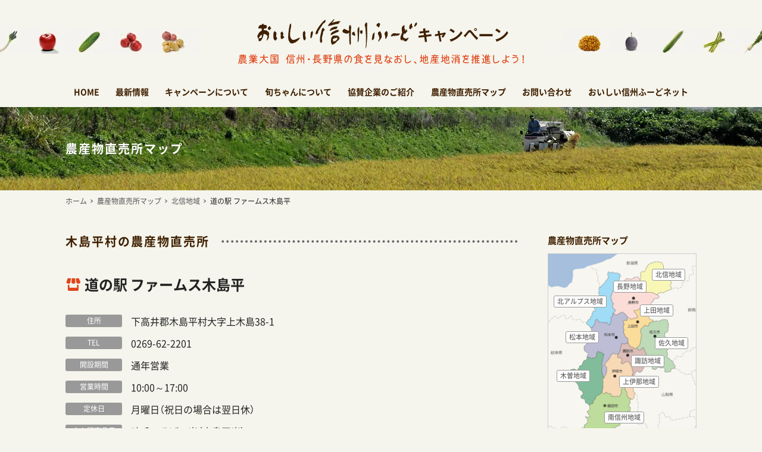

--- FILE ---
content_type: text/html; charset=UTF-8
request_url: https://www.shunchan-nagano.net/map/hokushin/kijimadaira/2145.html
body_size: 6890
content:
<?xml version="1.0" encoding="UTF-8" ?>
<!DOCTYPE html>
<html lang="ja" xml:lang="ja">
<head>
<!-- Google Tag Manager -->
<script>(function(w,d,s,l,i){w[l]=w[l]||[];w[l].push({'gtm.start':
new Date().getTime(),event:'gtm.js'});var f=d.getElementsByTagName(s)[0],
j=d.createElement(s),dl=l!='dataLayer'?'&l='+l:'';j.async=true;j.src=
'https://www.googletagmanager.com/gtm.js?id='+i+dl;f.parentNode.insertBefore(j,f);
})(window,document,'script','dataLayer','GTM-K8JQM3K');</script>
<!-- End Google Tag Manager -->

<meta charset="UTF-8" />
<meta name="viewport" content="width=device-width, user-scalable=yes" />


	



<meta name='robots' content='index, follow, max-image-preview:large, max-snippet:-1, max-video-preview:-1' />

	<!-- This site is optimized with the Yoast SEO plugin v20.8 - https://yoast.com/wordpress/plugins/seo/ -->
	<link media="all" href="https://www.shunchan-nagano.net/wp/wp-content/cache/autoptimize/css/autoptimize_4b82aca8e9c97beec0ab3d031d3dee6c.css" rel="stylesheet"><title>道の駅 ファームス木島平 | おいしい信州ふーどキャンペーン</title>
	<link rel="canonical" href="https://www.shunchan-nagano.net/map/hokushin/kijimadaira/2145.html" />
	<script type="application/ld+json" class="yoast-schema-graph">{"@context":"https://schema.org","@graph":[{"@type":"WebPage","@id":"https://www.shunchan-nagano.net/map/hokushin/kijimadaira/2145.html","url":"https://www.shunchan-nagano.net/map/hokushin/kijimadaira/2145.html","name":"道の駅 ファームス木島平 | おいしい信州ふーどキャンペーン","isPartOf":{"@id":"https://www.shunchan-nagano.net/#website"},"datePublished":"2019-12-23T02:52:20+00:00","dateModified":"2021-07-07T02:23:11+00:00","breadcrumb":{"@id":"https://www.shunchan-nagano.net/map/hokushin/kijimadaira/2145.html#breadcrumb"},"inLanguage":"ja","potentialAction":[{"@type":"ReadAction","target":["https://www.shunchan-nagano.net/map/hokushin/kijimadaira/2145.html"]}]},{"@type":"BreadcrumbList","@id":"https://www.shunchan-nagano.net/map/hokushin/kijimadaira/2145.html#breadcrumb","itemListElement":[{"@type":"ListItem","position":1,"name":"ホーム","item":"https://www.shunchan-nagano.net/"},{"@type":"ListItem","position":2,"name":"農産物直売所マップ","item":"https://www.shunchan-nagano.net/map"},{"@type":"ListItem","position":3,"name":"北信地域","item":"https://www.shunchan-nagano.net/map/area/hokushin"},{"@type":"ListItem","position":4,"name":"木島平村","item":"https://www.shunchan-nagano.net/map/area/kijimadaira"},{"@type":"ListItem","position":5,"name":"道の駅 ファームス木島平"}]},{"@type":"WebSite","@id":"https://www.shunchan-nagano.net/#website","url":"https://www.shunchan-nagano.net/","name":"おいしい信州ふーどキャンペーン","description":"農業大国・信州長野県の食をあらためて見つめ、地産地消を推進するキャンペーン。キャンペーンキャラクター旬ちゃんの活動情報や長野県の農産物直売所マップも。","potentialAction":[{"@type":"SearchAction","target":{"@type":"EntryPoint","urlTemplate":"https://www.shunchan-nagano.net/?s={search_term_string}"},"query-input":"required name=search_term_string"}],"inLanguage":"ja"}]}</script>
	<!-- / Yoast SEO plugin. -->


<script type="text/javascript">
window._wpemojiSettings = {"baseUrl":"https:\/\/s.w.org\/images\/core\/emoji\/14.0.0\/72x72\/","ext":".png","svgUrl":"https:\/\/s.w.org\/images\/core\/emoji\/14.0.0\/svg\/","svgExt":".svg","source":{"concatemoji":"https:\/\/www.shunchan-nagano.net\/wp\/wp-includes\/js\/wp-emoji-release.min.js"}};
/*! This file is auto-generated */
!function(e,a,t){var n,r,o,i=a.createElement("canvas"),p=i.getContext&&i.getContext("2d");function s(e,t){p.clearRect(0,0,i.width,i.height),p.fillText(e,0,0);e=i.toDataURL();return p.clearRect(0,0,i.width,i.height),p.fillText(t,0,0),e===i.toDataURL()}function c(e){var t=a.createElement("script");t.src=e,t.defer=t.type="text/javascript",a.getElementsByTagName("head")[0].appendChild(t)}for(o=Array("flag","emoji"),t.supports={everything:!0,everythingExceptFlag:!0},r=0;r<o.length;r++)t.supports[o[r]]=function(e){if(p&&p.fillText)switch(p.textBaseline="top",p.font="600 32px Arial",e){case"flag":return s("\ud83c\udff3\ufe0f\u200d\u26a7\ufe0f","\ud83c\udff3\ufe0f\u200b\u26a7\ufe0f")?!1:!s("\ud83c\uddfa\ud83c\uddf3","\ud83c\uddfa\u200b\ud83c\uddf3")&&!s("\ud83c\udff4\udb40\udc67\udb40\udc62\udb40\udc65\udb40\udc6e\udb40\udc67\udb40\udc7f","\ud83c\udff4\u200b\udb40\udc67\u200b\udb40\udc62\u200b\udb40\udc65\u200b\udb40\udc6e\u200b\udb40\udc67\u200b\udb40\udc7f");case"emoji":return!s("\ud83e\udef1\ud83c\udffb\u200d\ud83e\udef2\ud83c\udfff","\ud83e\udef1\ud83c\udffb\u200b\ud83e\udef2\ud83c\udfff")}return!1}(o[r]),t.supports.everything=t.supports.everything&&t.supports[o[r]],"flag"!==o[r]&&(t.supports.everythingExceptFlag=t.supports.everythingExceptFlag&&t.supports[o[r]]);t.supports.everythingExceptFlag=t.supports.everythingExceptFlag&&!t.supports.flag,t.DOMReady=!1,t.readyCallback=function(){t.DOMReady=!0},t.supports.everything||(n=function(){t.readyCallback()},a.addEventListener?(a.addEventListener("DOMContentLoaded",n,!1),e.addEventListener("load",n,!1)):(e.attachEvent("onload",n),a.attachEvent("onreadystatechange",function(){"complete"===a.readyState&&t.readyCallback()})),(e=t.source||{}).concatemoji?c(e.concatemoji):e.wpemoji&&e.twemoji&&(c(e.twemoji),c(e.wpemoji)))}(window,document,window._wpemojiSettings);
</script>

		
  




<script type='text/javascript' src='https://www.shunchan-nagano.net/wp/wp-includes/js/jquery/jquery.min.js' id='jquery-core-js'></script>

<link rel="https://api.w.org/" href="https://www.shunchan-nagano.net/wp-json/" /><link rel="alternate" type="application/json" href="https://www.shunchan-nagano.net/wp-json/wp/v2/map/2145" /><link rel="alternate" type="application/json+oembed" href="https://www.shunchan-nagano.net/wp-json/oembed/1.0/embed?url=https%3A%2F%2Fwww.shunchan-nagano.net%2Fmap%2Fhokushin%2Fkijimadaira%2F2145.html" />
<link rel="alternate" type="text/xml+oembed" href="https://www.shunchan-nagano.net/wp-json/oembed/1.0/embed?url=https%3A%2F%2Fwww.shunchan-nagano.net%2Fmap%2Fhokushin%2Fkijimadaira%2F2145.html&#038;format=xml" />
<script type="text/javascript">
	window._se_plugin_version = '8.1.9';
</script>
	
	<link rel="icon" href="https://www.shunchan-nagano.net/wp/wp-content/uploads/2020/02/site_icon-300x300.png" sizes="32x32" />
<link rel="icon" href="https://www.shunchan-nagano.net/wp/wp-content/uploads/2020/02/site_icon-300x300.png" sizes="192x192" />
<link rel="apple-touch-icon" href="https://www.shunchan-nagano.net/wp/wp-content/uploads/2020/02/site_icon-300x300.png" />
<meta name="msapplication-TileImage" content="https://www.shunchan-nagano.net/wp/wp-content/uploads/2020/02/site_icon-300x300.png" />



<script>
jQuery(document).ready(function($){
	$(this).tgHierSelectV2({
		group:'group1',
		maxLevel:'2',
		defaultSelect:'-- 市町村を選択 --',
	});
});
</script>



<script>
	jQuery(document).ready(function($){
		$.scrollUp({
			scrollDistance:600,
			scrollText:'このページの先頭へ',
		});
	});
</script>




</head>

<body>
<!-- Google Tag Manager (noscript) -->
<noscript><iframe src="https://www.googletagmanager.com/ns.html?id=GTM-K8JQM3K"
height="0" width="0" style="display:none;visibility:hidden"></iframe></noscript>
<!-- End Google Tag Manager (noscript) -->

<header>
	<div id="header-inner">
		<div id="header-logo"><h1><a href="https://www.shunchan-nagano.net"><noscript><img src="https://www.shunchan-nagano.net/wp/wp-content/themes/shunchan2020/img/svg/title.svg" alt="おいしい信州ふーどキャンペーン" width="100%" /></noscript><img class="lazyload" src='data:image/svg+xml,%3Csvg%20xmlns=%22http://www.w3.org/2000/svg%22%20viewBox=%220%200%20210%20140%22%3E%3C/svg%3E' data-src="https://www.shunchan-nagano.net/wp/wp-content/themes/shunchan2020/img/svg/title.svg" alt="おいしい信州ふーどキャンペーン" width="100%" /></a></h1></div>
		<nav id="global-nav" class="drawer-nav">
			<ul id="fade-in" class="drawer-menu">
				<li><a href="https://www.shunchan-nagano.net">HOME</a></li>
				<li class="drawer-dropdown"><a data-toggle="dropdown" href="https://www.shunchan-nagano.net/news">最新情報<span class="drawer-caret"></span></a>
					<ul class="drawer-dropdown-menu">
						<li><a href="https://www.shunchan-nagano.net/topics">お知らせ</a></li>
						<li><a href="https://www.shunchan-nagano.net/shunchan-news">旬ちゃんニュース</a></li>
						<li><a href="https://www.shunchan-nagano.net/activity">旬ちゃんの活動記録</a></li>
						<li><a href="https://www.shunchan-nagano.net/report">イベントレポート</a></li>
						<li><a href="https://www.shunchan-nagano.net/column">もぐもぐコラム</a></li>
						<li><a href="https://www.shunchan-nagano.net/area-info">地域の情報</a></li>
					</ul>
				</li>
				<li><a href="https://www.shunchan-nagano.net/campaign">キャンペーンについて</a></li>
				<li class="drawer-dropdown"><a data-toggle="dropdown" href="https://www.shunchan-nagano.net/about">旬ちゃんについて<span class="drawer-caret"></span></a>
					<ul class="drawer-dropdown-menu">
						<li><a href="https://www.shunchan-nagano.net/about">旬ちゃんについて</a></li>
						<li><a href="https://www.oishii-shinshu.net/shunchan-apps" target="_blank">旬ちゃんアプリ</a></li>
					</ul>
				</li>
				<li><a href="https://www.shunchan-nagano.net/supporter">協賛企業のご紹介</a></li>
				<li class="drawer-dropdown"><a data-toggle="dropdown" href="https://www.shunchan-nagano.net/map">農産物直売所マップ<span class="drawer-caret"></span></a>
					<ul class="drawer-dropdown-menu">
						<li><a href="https://www.shunchan-nagano.net/map/area/hokushin">北信地域</a></li>
						<li><a href="https://www.shunchan-nagano.net/map/area/nagano">長野地域</a></li>
						<li><a href="https://www.shunchan-nagano.net/map/area/josho">上田地域</a></li>
						<li><a href="https://www.shunchan-nagano.net/map/area/saku">佐久地域</a></li>
						<li><a href="https://www.shunchan-nagano.net/map/area/hokuan">北アルプス地域</a></li>
						<li><a href="https://www.shunchan-nagano.net/map/area/matsumoto">松本地域</a></li>
						<li><a href="https://www.shunchan-nagano.net/map/area/kiso">木曽地域</a></li>
						<li><a href="https://www.shunchan-nagano.net/map/area/suwa">諏訪地域</a></li>
						<li><a href="https://www.shunchan-nagano.net/map/area/kamiina">上伊那地域</a></li>
						<li><a href="https://www.shunchan-nagano.net/map/area/shimoina">南信州地域</a></li>
					</ul>
				</li>
				<li><a href="https://www.shunchan-nagano.net/contact">お問い合わせ</a></li>
				<li><a href="https://www.oishii-shinshu.net/" target="_blank">おいしい信州ふーどネット</a></li>
			</ul>
		</nav>
	</div>
</header>

<div class="billboard-map"><div class="billboard-inner">
	<h1>農産物直売所マップ</h1>
</div></div>
<div class="crumb">
	<ul>
		<li><a href="https://www.shunchan-nagano.net">ホーム</a></li>
		<li><a href="https://www.shunchan-nagano.net/map">農産物直売所マップ</a></li>
		<li><a href="https://www.shunchan-nagano.net/map/area/hokushin">北信地域</a></li>
		<li><a href="https://www.shunchan-nagano.net/map/hokushin/kijimadaira/2145.html">道の駅 ファームス木島平</a></li>
	</ul>
</div>

<div id="container" class="flex flex-between">
	<div id="main">

<section>
	<h2 class="mid-border"><span>木島平村の農産物直売所</h2>
</section>

<section class="shop-detail-box">
	<h3>道の駅 ファームス木島平</h3>
	<div class="shop-data-box">
		<ul>
			<li><span class="icon">住所</span>下高井郡木島平村大字上木島38-1</li>
			<li><span class="icon">TEL</span><a href="tel:0269-62-2201" class="tel-link">0269-62-2201</a></li>
			<li><span class="icon">開設期間</span>通年営業</li>
			<li><span class="icon">営業時間</span>10:00～17:00</li>
			<li><span class="icon">定休日</span>月曜日（祝日の場合は翌日休）</li>
			<li><span class="icon">主な販売品目</span>味噌、そば、米（木島平米）</li>
			<li><span class="icon">ホームページ</span><a href="http://www.farmus.jp/" target="_blank">道の駅 ファームス木島平ホームページ</a></li>
		</ul>
		<p>おすすめの一品：木島平米</p>
	</div>

	<div class="gmap-box">
		<iframe src="https://www.google.com/maps/embed?pb=!1m18!1m12!1m3!1d3192.5965749269535!2d138.38630321491368!3d36.85213677247486!2m3!1f0!2f0!3f0!3m2!1i1024!2i768!4f13.1!3m3!1m2!1s0x5ff61eb5f66d58d7%3A0x9ec72b17361c317a!2z6YGT44Gu6aeFIEZBUk1VUyDmnKjls7blubM!5e0!3m2!1sja!2sjp!4v1582002402644!5m2!1sja!2sjp" width="600" height="450" frameborder="0" style="border:0;" allowfullscreen=""></iframe>	</div>

</section>

	</div>

	<div id="side">


<div class="side-box">
  <h2>農産物直売所マップ</h2>
  <div id="side-map-box">
		<ul class="map-box-list">
			<li id="hokushin"><a href="https://www.shunchan-nagano.net/map/area/hokushin/">北信地域</a></li>
			<li id="nagano"><a href="https://www.shunchan-nagano.net/map/area/nagano/">長野地域</a></li>
			<li id="josho"><a href="https://www.shunchan-nagano.net/map/area/josho/">上田地域</a></li>
			<li id="saku"><a href="https://www.shunchan-nagano.net/map/area/saku/">佐久地域</a></li>
			<li id="matsumoto"><a href="https://www.shunchan-nagano.net/map/area/matsumoto/">松本地域</a></li>
			<li id="suwa"><a href="https://www.shunchan-nagano.net/map/area/suwa/">諏訪地域</a></li>
			<li id="kiso"><a href="https://www.shunchan-nagano.net/map/area/kiso/">木曽地域</a></li>
			<li id="hokuan"><a href="https://www.shunchan-nagano.net/map/area/hokuan/">北アルプス地域</a></li>
			<li id="kamiina"><a href="https://www.shunchan-nagano.net/map/area/kamiina/">上伊那地域</a></li>
			<li id="shimoina"><a href="https://www.shunchan-nagano.net/map/area/shimoina/">南信州地域</a></li>
		</ul>
	</div>
  <h3>直売所検索</h3>
    <form role="search" method="post" id="searchform" action="https://www.shunchan-nagano.net/map-search">
  <input type="hidden" id="_wpnonce" name="_wpnonce" value="17c29fe314" /><input type="hidden" name="_wp_http_referer" value="/map/hokushin/kijimadaira/2145.html" />    <div class="search-form">
      <div class="select-wrapper">
        <select name="search_item01" id="lv1" class="group1">
          <option value="" selected="selected">-- エリアを選択 --</option>
          <option value="hokushin">北信地域</option><option value="nagano">長野地域</option><option value="josho">上田地域</option><option value="saku">佐久地域</option><option value="hokuan">北アルプス地域</option><option value="matsumoto">松本地域</option><option value="kiso">木曽地域</option><option value="suwa">諏訪地域</option><option value="kamiina">上伊那地域</option><option value="shimoina">南信州地域</option>        </select>
      </div>
      <div class="select-wrapper">
        <select name="search_item02" id="lv2" class="group1" disabled="disabled">
          <option value="" selected="selected">-- 市町村を選択 --</option>
          <option value="nakano" class="phokushin">中野市</option><option value="iiyama" class="phokushin">飯山市</option><option value="yamanouchi" class="phokushin">山ノ内町</option><option value="kijimadaira" class="phokushin">木島平村</option><option value="nozawa-onsen" class="phokushin">野沢温泉村</option><option value="sakae" class="phokushin">栄村</option>          <option value="nagano-city" class="pnagano">長野市</option><option value="suzaka" class="pnagano">須坂市</option><option value="chikuma" class="pnagano">千曲市</option><option value="sakaki" class="pnagano">坂城町</option><option value="obuse" class="pnagano">小布施町</option><option value="takayama" class="pnagano">高山村</option><option value="shinano" class="pnagano">信濃町</option><option value="iizuna" class="pnagano">飯綱町</option><option value="ogawa" class="pnagano">小川村</option>          <option value="ueda" class="pjosho">上田市</option><option value="tomi" class="pjosho">東御市</option><option value="nagawa" class="pjosho">長和町</option><option value="aoki" class="pjosho">青木村</option>          <option value="komoro" class="psaku">小諸市</option><option value="saku-city" class="psaku">佐久市</option><option value="koumi" class="psaku">小海町</option><option value="sakuho" class="psaku">佐久穂町</option><option value="kawakami" class="psaku">川上村</option><option value="minamimaki" class="psaku">南牧村</option><option value="kita-aiki" class="psaku">北相木村</option><option value="minami-aiki" class="psaku">南相木村</option><option value="karuizawa" class="psaku">軽井沢町</option><option value="miyota" class="psaku">御代田町</option><option value="tateshina" class="psaku">立科町</option>          <option value="omachi" class="phokuan">大町市</option><option value="ikeda" class="phokuan">池田町</option><option value="matsukawa-vill" class="phokuan">松川村</option><option value="hakuba" class="phokuan">白馬村</option><option value="otari" class="phokuan">小谷村</option>          <option value="matsumoto-city" class="pmatsumoto">松本市</option><option value="shiojiri" class="pmatsumoto">塩尻市</option><option value="azumino" class="pmatsumoto">安曇野市</option><option value="omi" class="pmatsumoto">麻績村</option><option value="ikusaka" class="pmatsumoto">生坂村</option><option value="yamagata" class="pmatsumoto">山形村</option><option value="asahi" class="pmatsumoto">朝日村</option><option value="chikuhoku" class="pmatsumoto">筑北村</option>          <option value="agematsu" class="pkiso">上松町</option><option value="nagiso" class="pkiso">南木曽町</option><option value="kiso-town" class="pkiso">木曽町</option><option value="kiso-vill" class="pkiso">木祖村</option><option value="otaki" class="pkiso">王滝村</option><option value="okuwa" class="pkiso">大桑村</option>          <option value="okaya" class="psuwa">岡谷市</option><option value="suwa-city" class="psuwa">諏訪市</option><option value="chino" class="psuwa">茅野市</option><option value="shimosuwa" class="psuwa">下諏訪町</option><option value="fujimi" class="psuwa">富士見町</option><option value="hara" class="psuwa">原村</option>          <option value="ina" class="pkamiina">伊那市</option><option value="komagane" class="pkamiina">駒ヶ根市</option><option value="tatsuno" class="pkamiina">辰野町</option><option value="minowa" class="pkamiina">箕輪町</option><option value="iijima" class="pkamiina">飯島町</option><option value="minami-minowa" class="pkamiina">南箕輪村</option><option value="nakagawa" class="pkamiina">中川村</option><option value="miyada" class="pkamiina">宮田村</option>          <option value="iida" class="pshimoina">飯田市</option><option value="matsukawa" class="pshimoina">松川町</option><option value="takamori" class="pshimoina">高森町</option><option value="anan" class="pshimoina">阿南町</option><option value="achi" class="pshimoina">阿智村</option><option value="hiraya" class="pshimoina">平谷村</option><option value="neba" class="pshimoina">根羽村</option><option value="shimojo" class="pshimoina">下條村</option><option value="urugi" class="pshimoina">売木村</option><option value="tenryu" class="pshimoina">天龍村</option><option value="yasuoka" class="pshimoina">泰阜村</option><option value="takagi" class="pshimoina">喬木村</option><option value="toyooka" class="pshimoina">豊丘村</option><option value="oshika" class="pshimoina">大鹿村</option>        </select>
      </div>
      <div class="keyword">
        <input type="text" placeholder="フリーワード" name="search_item03" />
      </div>
      <div class="submit">
        <input type="submit" value="検索" />
      </div>
    </div>
  </form>
</div>
	</div>

</div>

<div class="footer-banner-box"><div class="footer-banner-inner">
	<ul class="footer-banner-list clearfix">
		<li><a href="https://www.shunchan-nagano.net/map" title="長野県農産物直売所マップ"><noscript><img src="/img/common/footer/banner_map.jpg" alt="長野県農産物直売所マップ" width="100%" class="wink" /></noscript><img src='data:image/svg+xml,%3Csvg%20xmlns=%22http://www.w3.org/2000/svg%22%20viewBox=%220%200%20210%20140%22%3E%3C/svg%3E' data-src="/img/common/footer/banner_map.jpg" alt="長野県農産物直売所マップ" width="100%" class="lazyload wink" /></a></li>
		<li><a href="http://www.oishii-shinshu.net/" title="おいしい信州ふーどネット" target="_blank"><noscript><img src="/img/common/footer/banner_foodnet.jpg?20180705" alt="おいしい信州ふーどネット" width="100%" class="wink" /></noscript><img src='data:image/svg+xml,%3Csvg%20xmlns=%22http://www.w3.org/2000/svg%22%20viewBox=%220%200%20210%20140%22%3E%3C/svg%3E' data-src="/img/common/footer/banner_foodnet.jpg?20180705" alt="おいしい信州ふーどネット" width="100%" class="lazyload wink" /></a></li>
	</ul>
</div></div>

<div class="footer-nav-box"><div class="footer-nav-inner">
	<ul class="footer-nav-list clearfix">
		<li><a href="https://www.shunchan-nagano.net">ホーム</a></li>
		<li><a href="https://www.shunchan-nagano.net/topics">お知らせ</a></li>
		<li><a href="https://www.shunchan-nagano.net/campaign">キャンペーンについて</a></li>
		<li><a href="https://www.shunchan-nagano.net/about">旬ちゃんについて</a></li>
		<li><a href="https://www.shunchan-nagano.net/supporter">協賛企業のご紹介</a></li>
		<li><a href="https://www.shunchan-nagano.net/map">農産物直売所マップ</a></li>
		<li><a href="https://www.shunchan-nagano.net/contact">お問い合わせ</a></li>
	</ul>
</div></div>

<footer><div class="footer-inner">
	<h2>おいしい信州ふーどキャンペーン推進委員会</h2>
		<p>【事務局】<br />
	長野県農政部 農産物マーケティング室<br />
	〒380-8570 長野県長野市南長野幅下692-2<span>TEL <a href="tel:026-235-7217" class="tel-link">026-235-7217</a>　FAX 026-235-7393</span></p>
</div></footer>

<noscript><style>.lazyload{display:none;}</style></noscript><script data-noptimize="1">window.lazySizesConfig=window.lazySizesConfig||{};window.lazySizesConfig.loadMode=1;</script><script async data-noptimize="1" src='https://www.shunchan-nagano.net/wp/wp-content/plugins/autoptimize/classes/external/js/lazysizes.min.js?ao_version=3.1.7'></script>

<script defer src="https://www.shunchan-nagano.net/wp/wp-content/cache/autoptimize/js/autoptimize_bfc8dcd23bfd412f001cd932204a5501.js"></script></body>
</html>
